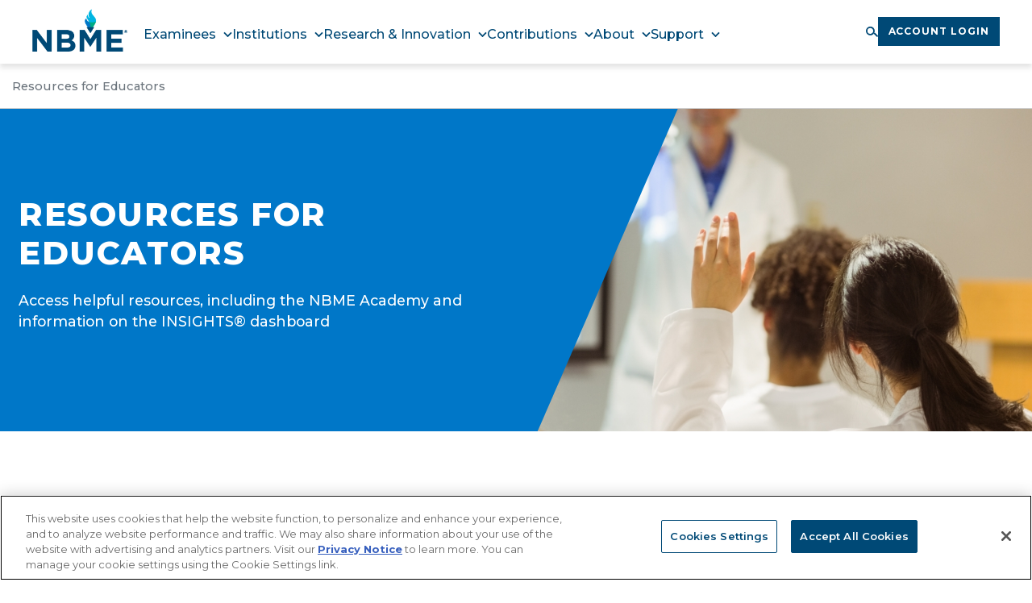

--- FILE ---
content_type: text/html; charset=UTF-8
request_url: https://www.nbme.org/educators/resources
body_size: 16099
content:
<!DOCTYPE html>
<html lang="en" dir="ltr" prefix="content: http://purl.org/rss/1.0/modules/content/  dc: http://purl.org/dc/terms/  foaf: http://xmlns.com/foaf/0.1/  og: http://ogp.me/ns#  rdfs: http://www.w3.org/2000/01/rdf-schema#  schema: http://schema.org/  sioc: http://rdfs.org/sioc/ns#  sioct: http://rdfs.org/sioc/types#  skos: http://www.w3.org/2004/02/skos/core#  xsd: http://www.w3.org/2001/XMLSchema# ">
  <head>
    <meta charset="utf-8" />
<noscript><style>form.antibot * :not(.antibot-message) { display: none !important; }</style>
</noscript><link rel="canonical" href="https://www.nbme.org/educators/resources" />
<meta property="og:image" content="https://www.nbme.org/sites/default/files/styles/og_image/public/2024-01/Educator%20Resources%20Banner.jpeg?h=f2fcf546&amp;itok=RGW_TXwl" />
<meta property="og:image:width" content="1200" />
<meta property="og:image:height" content="630" />
<meta property="og:image:alt" content="medical school educator teaching class" />
<meta name="google-site-verification" content="bYk82ztRFsU1-Ewr-C6Y4f-mAoYdgHPdNCDpg2T--KQ" />
<meta name="Generator" content="Drupal 10 (https://www.drupal.org)" />
<meta name="MobileOptimized" content="width" />
<meta name="HandheldFriendly" content="true" />
<meta name="viewport" content="width=device-width, initial-scale=1, shrink-to-fit=no" />
<meta http-equiv="x-ua-compatible" content="ie=edge" />
<link rel="icon" href="/sites/default/files/favicon_flame.png" type="image/png" />
<script src="/sites/default/files/google_tag/nbme_gtm/google_tag.script.js?t9bt70" defer></script>

    <title>Resources for Educators | NBME</title>
    <link rel="stylesheet" media="all" href="/sites/default/files/css/css_Ik1Nhi5YSHyjzFUpu5CVEJ7CSn_HVeStkVpBHdJgGfA.css?delta=0&amp;language=en&amp;theme=nbme&amp;include=eJxljFEKAjEMRC8Ut0eSxMZusU1KkoJ7ewsqwvo3M483pBoehuNKaFY1kTHmm81OQGd2V-v_q2hm4Ge0Ko-UbQ5s26eCUOelSfg7lqaE7eJxLFxgoGFZV7t_xd-yTRmTWvWdM_jhwT0ROr8As6NGNQ" />
<link rel="stylesheet" media="all" href="/sites/default/files/css/css_3jhAT4M9UJxcWMbSM2ZO8gMqSkHjizQqjx5WLRusfE4.css?delta=1&amp;language=en&amp;theme=nbme&amp;include=eJxljFEKAjEMRC8Ut0eSxMZusU1KkoJ7ewsqwvo3M483pBoehuNKaFY1kTHmm81OQGd2V-v_q2hm4Ge0Ko-UbQ5s26eCUOelSfg7lqaE7eJxLFxgoGFZV7t_xd-yTRmTWvWdM_jhwT0ROr8As6NGNQ" />
<link rel="stylesheet" media="all" href="//fonts.googleapis.com/css?family=Montserrat:thin,extra-light,light,100,200,300,400,500,600,700,800" />

    
  </head>
  <body class="layout-no-sidebars page-node-629 path-node node--type-_nd-level-page">
    <a href="#main-content" class="visually-hidden focusable skip-link">
      Skip to main content
    </a>
    <noscript><iframe src="https://www.googletagmanager.com/ns.html?id=GTM-PF7J88N" height="0" width="0" style="display:none;visibility:hidden"></iframe></noscript>
      <div class="dialog-off-canvas-main-canvas" data-off-canvas-main-canvas>
    <div id="page-wrapper">
  <div id="page">
    <header id="header" class="header fixed-top" role="banner" aria-label="Site header">
    <div class="header__container">

    <div class="header__logo">
              <a href="/" title="Home" rel="home" class="navbar-brand">
              <img src="/sites/default/files/nbme-registered-logo.png" alt="Home" class="img-fluid d-inline-block align-top" />
            <span class="ml-2 d-none d-md-inline"></span>
    </a>
    <div class="views-exposed-form settings-tray-editable block block-views block-views-exposed-filter-blocksite-search-page-1" data-drupal-selector="views-exposed-form-site-search-page-1" id="block-exposedformsite-searchpage-1" data-drupal-settingstray="editable">
  
    
      <div class="content">
      
<form action="/search" method="get" id="views-exposed-form-site-search-page-1" accept-charset="UTF-8">
  <div class="form-row-reset">   





  <div class="js-form-item js-form-type-textfield form-type-textfield js-form-item-search-api-fulltext form-item-search-api-fulltext form-no-label mb-3">
                    <input placeholder="Search" data-drupal-selector="edit-search-api-fulltext" data-msg-maxlength="This field has a maximum length of 128." type="text" id="edit-search-api-fulltext" name="search_api_fulltext" value="" size="30" maxlength="128" class="form-control" aria-label="Search" role="searchbox" />

                      </div>
<div data-drupal-selector="edit-actions" class="form-actions js-form-wrapper form-group" id="edit-actions"><button data-drupal-selector="edit-submit-site-search" type="submit" id="edit-submit-site-search" value="Search" class="button js-form-submit form-submit btn btn-primary">Search</button>
</div>

</div>

</form>

    </div>
  </div>


    </div>
    


 <nav class="header__nav" id="CollapsingNavbar" aria-label="Main navigation">
        <ul class="header__nav_ul">
            <li class="header__nav_item">
        <label tabindex="0" class="header__nav_item-lnk" for="menu_link_content:5a0d6fe9-35c1-4556-b8a7-908457fba413">Examinees</label>
        <input type="checkbox" id="menu_link_content:5a0d6fe9-35c1-4556-b8a7-908457fba413" aria-controls="submenu-menu_link_content:5a0d6fe9-35c1-4556-b8a7-908457fba413" aria-expanded="false">
                                                                                                                                                                                                                  <ul class="header__nav_submenu header__nav_submenu--with-subnav" id="submenu-menu_link_content:5a0d6fe9-35c1-4556-b8a7-908457fba413" aria-hidden="true">
          <li class="header__nav_submenu_back"><label tabindex="-1" for="menu_link_content:5a0d6fe9-35c1-4556-b8a7-908457fba413" aria-controls="submenu-menu_link_content:5a0d6fe9-35c1-4556-b8a7-908457fba413">Back</label></li>
                              <li class="header__nav_submenu_item">
                                <!-- item with subnav -->
                <details class="header__nav_submenu_item-subnav">
                  <summary class="header__nav_submenu_item-header" tabindex="-1">
                                        <span class="header__nav_submenu_item-header_title">NBME® Self-Assessments</span>
                                        <span class="header__nav_submenu_item-header_subtitle">Prepare for the USMLE® or an NBME® Clinical Science Subject Exam</span>
                    
                  </summary>
                  <div class="header__nav_submenu_item-content">
                                        <ul>
                                            <li class="header__nav_submenu_item-content_title"><a href="/examinees/self-assessments">NBME® Self-Assessments</a></li>
                                                                <li><a href="/examinees/self-assessments/comprehensive-basic-science-self-assessment">USMLE® Step 1</a></li>
                                          <li><a href="/examinees/self-assessments/comprehensive-clinical-science-self-assessment">USMLE® Step 2 CK</a></li>
                                          <li><a href="/examinees/self-assessments/comprehensive-clinical-medicine-self-assessment">USMLE® Step 3</a></li>
                                          <li><a href="/examinees/self-assessments/clinical-science-mastery-series">Clinical Science Subject Exam</a></li>
                                          <li><a href="/examinees/self-assessments/ifom-clinical-science-self-assessment">IFOM® Clinical Science Exam</a></li>
                                                                <li class="header__nav_submenu_item-content_title_mobile"><a href="/examinees/self-assessments">View All</a></li>
                                          </ul>
                    
                                        <div class="header__nav_submenu_item-content_card">
                      <div class="header__nav_submenu_item-content_card_img">
                        <img src="/sites/default/files/2025-09/Examinee%20Email%20Signup_Card%20Preview_0.jpg" alt="Stay Up to Date">
                      </div>
                      <div class="header__nav_submenu_item-content_card_text">
                        <h3>Stay Up to Date</h3>
                        <p>Join our mailing list to get the latest updates from NBME.</p>
                        <a href="https://info.nbme.org/nbme-examinee-email-sign-up.html">Sign Up for Emails</a>
                      </div>
                    </div>
                                      </div>
                </details>
                <!-- item with subnav -->
                          </li>
                    <li class="header__nav_submenu_item">
                                <!-- item with subnav -->
                <details class="header__nav_submenu_item-subnav">
                  <summary class="header__nav_submenu_item-header" tabindex="-1">
                                        <span class="header__nav_submenu_item-header_title">Other Assessments</span>
                                        <span class="header__nav_submenu_item-header_subtitle">Find information on the NBME® Subject Exams and other assessments</span>
                    
                  </summary>
                  <div class="header__nav_submenu_item-content">
                                        <ul>
                                            <li class="header__nav_submenu_item-content_title"><span class="header__nav_submenu_item-content_title">Other Assessments</span></li>
                                                                <li><a href="/examinees/subject-exams">NBME® Subject Exams</a></li>
                                          <li><a href="/examinees/international-foundation-medicine">International Foundations of Medicine® (IFOM®)</a></li>
                                          <li><a href="/examinees/united-states-medical-licensing-exam-usmle">United States Medical Licensing Exam® (USMLE®)</a></li>
                                          <li><a href="/examinees/other-assessments/health-wellness-coach-certifying-exam">Health &amp; Wellness Coach Certifying Exam</a></li>
                                                              </ul>
                    
                                      </div>
                </details>
                <!-- item with subnav -->
                          </li>
                    <li class="header__nav_submenu_item">
                                <!-- item with subnav -->
                <details class="header__nav_submenu_item-subnav">
                  <summary class="header__nav_submenu_item-header" tabindex="-1">
                                        <span class="header__nav_submenu_item-header_title">Examinee Resources</span>
                    
                  </summary>
                  <div class="header__nav_submenu_item-content">
                                        <ul>
                                            <li class="header__nav_submenu_item-content_title"><span class="header__nav_submenu_item-content_title">Examinee Resources</span></li>
                                                                <li><a href="https://nmfonline.org/scholarships/nbme-nmf-educational-assistance-award-fund/">Fee Assistance for USMLE®</a></li>
                                          <li><a href="https://nmfonline.org/scholarships-programs/scholarships-and-awards/">NBME / NMF Scholarship</a></li>
                                          <li><a href="/examinees/learning-resources">Unlocking Assessment</a></li>
                                                              </ul>
                    
                                        <div class="header__nav_submenu_item-content_card">
                      <div class="header__nav_submenu_item-content_card_img">
                        <img src="/sites/default/files/2025-11/USMLE%20Fee%20Assistance.jpg" alt="USMLE® Fee Assistance">
                      </div>
                      <div class="header__nav_submenu_item-content_card_text">
                        <h3>USMLE® Fee Assistance</h3>
                        <p>Fee Assistance for USMLE Applications are open until Jan. 4, 2026.</p>
                        <a href="https://www.nbme.org/usmle-fee-assistance">Learn More</a>
                      </div>
                    </div>
                                      </div>
                </details>
                <!-- item with subnav -->
                          </li>
                    <li class="header__nav_submenu_item">
                                <!-- item without subnav -->
                <a href="/examinees" class="header__nav_submenu_item-header" tabindex="-1">
                                    <span class="header__nav_submenu_item-header_title">View All</span>
                                  </a>
                <!-- item without subnav -->
                          </li>
                            </ul>
      </li>
            <li class="header__nav_item">
        <label tabindex="0" class="header__nav_item-lnk" for="menu_link_content:8c48912e-acb7-4562-a206-a338bf4d62ea">Institutions</label>
        <input type="checkbox" id="menu_link_content:8c48912e-acb7-4562-a206-a338bf4d62ea" aria-controls="submenu-menu_link_content:8c48912e-acb7-4562-a206-a338bf4d62ea" aria-expanded="false">
                                                                                                                                                                                                                                                              <ul class="header__nav_submenu header__nav_submenu--with-subnav" id="submenu-menu_link_content:8c48912e-acb7-4562-a206-a338bf4d62ea" aria-hidden="true">
          <li class="header__nav_submenu_back"><label tabindex="-1" for="menu_link_content:8c48912e-acb7-4562-a206-a338bf4d62ea" aria-controls="submenu-menu_link_content:8c48912e-acb7-4562-a206-a338bf4d62ea">Back</label></li>
                              <li class="header__nav_submenu_item">
                                <!-- item with subnav -->
                <details class="header__nav_submenu_item-subnav">
                  <summary class="header__nav_submenu_item-header" tabindex="-1">
                                        <span class="header__nav_submenu_item-header_tag">Educators</span>
                                        <span class="header__nav_submenu_item-header_title">Assess &amp; Learn</span>
                                        <span class="header__nav_submenu_item-header_subtitle">Gain a picture of your students progress with assessment tools from NBME</span>
                    
                  </summary>
                  <div class="header__nav_submenu_item-content">
                                        <ul>
                                            <li class="header__nav_submenu_item-content_title"><a href="/educators/assess-learn">Assess &amp; Learn</a></li>
                                                                <li><a href="/educators/assess-learn/subject-exams">NBME® Subject Exams</a></li>
                                          <li><a href="/educators/assess-learn/customized-assessment-services">Customized Assessment Services</a></li>
                                          <li><a href="/institutions/assess-learn/self-assessment-services">Self-Assessment Services</a></li>
                                          <li><a href="/cla">Communication Learning Assessment</a></li>
                                                                <li class="header__nav_submenu_item-content_title_mobile"><a href="/educators/assess-learn">View All</a></li>
                                          </ul>
                    
                                        <div class="header__nav_submenu_item-content_card">
                      <div class="header__nav_submenu_item-content_card_img">
                        <img src="/sites/default/files/2025-12/CLA%20Hero.jpg" alt="Communication Learning Assessment">
                      </div>
                      <div class="header__nav_submenu_item-content_card_text">
                        <h3>Communication Learning Assessment</h3>
                        <p>Learn more about this new clinical skills development tool.</p>
                        <a href="https://www.nbme.org/cla">Learn More</a>
                      </div>
                    </div>
                                      </div>
                </details>
                <!-- item with subnav -->
                          </li>
                    <li class="header__nav_submenu_item">
                                <!-- item with subnav -->
                <details class="header__nav_submenu_item-subnav">
                  <summary class="header__nav_submenu_item-header" tabindex="-1">
                                        <span class="header__nav_submenu_item-header_title">Workshops</span>
                                        <span class="header__nav_submenu_item-header_subtitle">Schedule a workshop for your institution or enroll as an individual or small team</span>
                    
                  </summary>
                  <div class="header__nav_submenu_item-content">
                                        <ul>
                                            <li class="header__nav_submenu_item-content_title"><a href="/services/workshops">Workshops</a></li>
                                                                <li><a href="/services/workshops/open-enrollment">Open-Enrollment Workshops</a></li>
                                          <li><a href="/services/workshops/institutions">Institutional Workshops</a></li>
                                                                <li class="header__nav_submenu_item-content_title_mobile"><a href="/services/workshops">View All</a></li>
                                          </ul>
                    
                                        <div class="header__nav_submenu_item-content_card">
                      <div class="header__nav_submenu_item-content_card_img">
                        <img src="/sites/default/files/2026-01/Open-Enrollment%20Workshops%20Hero.jpg" alt="Register for the January Item-Writing Workshop">
                      </div>
                      <div class="header__nav_submenu_item-content_card_text">
                        <h3>Register for the January Item-Writing Workshop</h3>
                        <p>Learn how to write test questions that better assess student knowledge.</p>
                        <a href="https://www.nbme.org/services/workshops/open-enrollment">Sign Up Now</a>
                      </div>
                    </div>
                                      </div>
                </details>
                <!-- item with subnav -->
                          </li>
                    <li class="header__nav_submenu_item">
                                <!-- item without subnav -->
                <a href="/educators/assess-learn/international-foundations-medicine" class="header__nav_submenu_item-header" tabindex="-1">
                                    <span class="header__nav_submenu_item-header_title">IFOM® Program</span>
                                  </a>
                <!-- item without subnav -->
                          </li>
                    <li class="header__nav_submenu_item">
                                <!-- item without subnav -->
                <a href="/institutions/medical-licensing-exams" class="header__nav_submenu_item-header" tabindex="-1">
                                    <span class="header__nav_submenu_item-header_title">Licensing</span>
                                  </a>
                <!-- item without subnav -->
                          </li>
                    <li class="header__nav_submenu_item">
                                <!-- item with subnav -->
                <details class="header__nav_submenu_item-subnav">
                  <summary class="header__nav_submenu_item-header" tabindex="-1">
                                        <span class="header__nav_submenu_item-header_title">Faculty Resources</span>
                    
                  </summary>
                  <div class="header__nav_submenu_item-content">
                                        <ul>
                                            <li class="header__nav_submenu_item-content_title"><a href="/educators/resources">Faculty Resources</a></li>
                                                                <li><a href="https://www.nbme.org/academy">NBME Academy</a></li>
                                          <li><a href="/educators/resources/insights">INSIGHTS® Resources</a></li>
                                          <li><a href="/educators/item-writing-guide">NBME® Item-Writing Guide</a></li>
                                          <li><a href="/educators/resources/on-demand-webinars">On-Demand Webinars</a></li>
                                          <li><a href="/faculty-research-collection">Faculty Research Collection</a></li>
                                          <li><a href="/speakers-bureau">NBME Speakers Bureau</a></li>
                                                                <li class="header__nav_submenu_item-content_title_mobile"><a href="/educators/resources">View All</a></li>
                                          </ul>
                    
                                        <div class="header__nav_submenu_item-content_card">
                      <div class="header__nav_submenu_item-content_card_img">
                        <img src="/sites/default/files/2025-11/NBME%20Academy%20Teaser.png" alt="NBME Academy">
                      </div>
                      <div class="header__nav_submenu_item-content_card_text">
                        <h3>NBME Academy</h3>
                        <p>Access a central hub for assessment tools, collaborative learning, and flexible faculty development resources.</p>
                        <a href="https://www.nbme.org/academy">Learn More</a>
                      </div>
                    </div>
                                      </div>
                </details>
                <!-- item with subnav -->
                          </li>
                    <li class="header__nav_submenu_item">
                                <!-- item without subnav -->
                <a href="/services/health-profession-services" class="header__nav_submenu_item-header" tabindex="-1">
                                    <span class="header__nav_submenu_item-header_tag">Health Professionals</span>
                                    <span class="header__nav_submenu_item-header_title">Health Profession Services</span>
                                  </a>
                <!-- item without subnav -->
                          </li>
                            </ul>
      </li>
            <li class="header__nav_item">
        <label tabindex="0" class="header__nav_item-lnk" for="menu_link_content:d1b1e44f-a27e-4ba1-b0b7-b5ab62b3ff22">Research &amp; Innovation</label>
        <input type="checkbox" id="menu_link_content:d1b1e44f-a27e-4ba1-b0b7-b5ab62b3ff22" aria-controls="submenu-menu_link_content:d1b1e44f-a27e-4ba1-b0b7-b5ab62b3ff22" aria-expanded="false">
                                                                                                                                                                                    <ul class="header__nav_submenu header__nav_submenu--with-subnav" id="submenu-menu_link_content:d1b1e44f-a27e-4ba1-b0b7-b5ab62b3ff22" aria-hidden="true">
          <li class="header__nav_submenu_back"><label tabindex="-1" for="menu_link_content:d1b1e44f-a27e-4ba1-b0b7-b5ab62b3ff22" aria-controls="submenu-menu_link_content:d1b1e44f-a27e-4ba1-b0b7-b5ab62b3ff22">Back</label></li>
                              <li class="header__nav_submenu_item">
                                <!-- item without subnav -->
                <a href="/research/innovations-assessment" class="header__nav_submenu_item-header" tabindex="-1">
                                    <span class="header__nav_submenu_item-header_title">Innovations in Assessment</span>
                                    <span class="header__nav_submenu_item-header_subtitle">Learn how NBME is working to move medical education assessment forward</span>
                                  </a>
                <!-- item without subnav -->
                          </li>
                    <li class="header__nav_submenu_item">
                                <!-- item with subnav -->
                <details class="header__nav_submenu_item-subnav">
                  <summary class="header__nav_submenu_item-header" tabindex="-1">
                                        <span class="header__nav_submenu_item-header_title">Research Collaborations</span>
                                        <span class="header__nav_submenu_item-header_subtitle">Find information on the NBME Assessment Alliance and watch conference recordings</span>
                    
                  </summary>
                  <div class="header__nav_submenu_item-content">
                                        <ul>
                                            <li class="header__nav_submenu_item-content_title"><a href="/research/research-collaborations">Research Collaborations</a></li>
                                                                <li><a href="/research/research-collaborations/assessment-alliance">NBME Assessment Alliance</a></li>
                                          <li><a href="/research/research-collaborations/conference-learnings">Conference Learnings</a></li>
                                          <li><a href="/research/data-requests">Data Requests</a></li>
                                                                <li class="header__nav_submenu_item-content_title_mobile"><a href="/research/research-collaborations">View All</a></li>
                                          </ul>
                    
                                      </div>
                </details>
                <!-- item with subnav -->
                          </li>
                    <li class="header__nav_submenu_item">
                                <!-- item without subnav -->
                <a href="/research/meet-our-experts" class="header__nav_submenu_item-header" tabindex="-1">
                                    <span class="header__nav_submenu_item-header_title">Meet Our Experts</span>
                                    <span class="header__nav_submenu_item-header_subtitle">Meet the experts behind NBME&#039;s research to advance medical education assessment</span>
                                  </a>
                <!-- item without subnav -->
                          </li>
                    <li class="header__nav_submenu_item">
                                <!-- item without subnav -->
                <a href="/research-library" class="header__nav_submenu_item-header" tabindex="-1">
                                    <span class="header__nav_submenu_item-header_title">Research Library</span>
                                    <span class="header__nav_submenu_item-header_subtitle">Discover recent publications from NBME researchers on a variety of topics</span>
                                  </a>
                <!-- item without subnav -->
                          </li>
                    <li class="header__nav_submenu_item">
                                <!-- item without subnav -->
                <a href="/research" class="header__nav_submenu_item-header" tabindex="-1">
                                    <span class="header__nav_submenu_item-header_title">View All</span>
                                  </a>
                <!-- item without subnav -->
                          </li>
                            </ul>
      </li>
            <li class="header__nav_item">
        <label tabindex="0" class="header__nav_item-lnk" for="menu_link_content:c24734a9-a11f-4fb4-afad-93bf10db62b1">Contributions</label>
        <input type="checkbox" id="menu_link_content:c24734a9-a11f-4fb4-afad-93bf10db62b1" aria-controls="submenu-menu_link_content:c24734a9-a11f-4fb4-afad-93bf10db62b1" aria-expanded="false">
                                                                                                                                                                                                                                        <ul class="header__nav_submenu header__nav_submenu--with-subnav" id="submenu-menu_link_content:c24734a9-a11f-4fb4-afad-93bf10db62b1" aria-hidden="true">
          <li class="header__nav_submenu_back"><label tabindex="-1" for="menu_link_content:c24734a9-a11f-4fb4-afad-93bf10db62b1" aria-controls="submenu-menu_link_content:c24734a9-a11f-4fb4-afad-93bf10db62b1">Back</label></li>
                              <li class="header__nav_submenu_item">
                                <!-- item with subnav -->
                <details class="header__nav_submenu_item-subnav">
                  <summary class="header__nav_submenu_item-header" tabindex="-1">
                                        <span class="header__nav_submenu_item-header_title">Professional Development</span>
                                        <span class="header__nav_submenu_item-header_subtitle">Discover professional development opportunities, including internships and fellowships</span>
                    
                  </summary>
                  <div class="header__nav_submenu_item-content">
                                        <ul>
                                            <li class="header__nav_submenu_item-content_title"><a href="/contributions/assessment-research">Professional Development</a></li>
                                                                <li><a href="/contributions/assessment/summer-psychometric-internship">Psychometrics &amp; Data Science Internship</a></li>
                                          <li><a href="/news/new-cmj-nbme-dissertation-fellow-selected-promote-diversity-and-equity-measurement">CMJ-NBME Dissertation Fellowship</a></li>
                                          <li><a href="/contributions/assessment/seef">Strategic Educators Enhancement Fellowship</a></li>
                                          <li><a href="/contributions/assessment/nice">NBME Invitational Conference for Educators</a></li>
                                                                <li class="header__nav_submenu_item-content_title_mobile"><a href="/contributions/assessment-research">View All</a></li>
                                          </ul>
                    
                                      </div>
                </details>
                <!-- item with subnav -->
                          </li>
                    <li class="header__nav_submenu_item">
                                <!-- item with subnav -->
                <details class="header__nav_submenu_item-subnav">
                  <summary class="header__nav_submenu_item-header" tabindex="-1">
                                        <span class="header__nav_submenu_item-header_title">Grants &amp; Awards</span>
                                        <span class="header__nav_submenu_item-header_subtitle">Learn about NBME grants and awards for researchers and educators</span>
                    
                  </summary>
                  <div class="header__nav_submenu_item-content">
                                        <ul>
                                            <li class="header__nav_submenu_item-content_title"><a href="/contributions/assessment-research">Grants &amp; Awards</a></li>
                                                                <li><a href="/contributions/assessment/emerging-innovators-grants">Emerging Innovator Grants</a></li>
                                          <li><a href="/contributions/assessment/stemmler-grants">Stemmler Grants</a></li>
                                          <li><a href="/contributions/assessment/latin-america-grants">Latin America Grants</a></li>
                                          <li><a href="/contributions/assessment/hubbard-award">Hubbard Award</a></li>
                                                                <li class="header__nav_submenu_item-content_title_mobile"><a href="/contributions/assessment-research">View All</a></li>
                                          </ul>
                    
                                        <div class="header__nav_submenu_item-content_card">
                      <div class="header__nav_submenu_item-content_card_img">
                        <img src="/sites/default/files/2025-10/Latin%20America%20Grants%202024.jpg" alt="Latin America Grants">
                      </div>
                      <div class="header__nav_submenu_item-content_card_text">
                        <h3>Latin America Grants</h3>
                        <p>The Latin America Grants application cycle will open November 10, 2025.</p>
                        <a href="https://www.nbme.org/contributions/assessment/latin-america-grants">Learn More</a>
                      </div>
                    </div>
                                      </div>
                </details>
                <!-- item with subnav -->
                          </li>
                    <li class="header__nav_submenu_item">
                                <!-- item with subnav -->
                <details class="header__nav_submenu_item-subnav">
                  <summary class="header__nav_submenu_item-header" tabindex="-1">
                                        <span class="header__nav_submenu_item-header_title">Student Programs &amp; Resources</span>
                                        <span class="header__nav_submenu_item-header_subtitle">Find information on USMLE® fee assistance and Pathway Program Grants</span>
                    
                  </summary>
                  <div class="header__nav_submenu_item-content">
                                        <ul>
                                            <li class="header__nav_submenu_item-content_title"><a href="/contributions/learner-programs-and-resources">Student Programs &amp; Resources</a></li>
                                                                <li><a href="https://nmfonline.org/scholarships-programs/scholarships-and-awards/">Fee Assistance for USMLE</a></li>
                                          <li><a href="https://nmfonline.org/scholarships-programs/scholarships-and-awards/">NBME / NMF Scholarship</a></li>
                                          <li><a href="/contributions/medical-student-organization-assistance">Medical Student Organization Assistance</a></li>
                                          <li><a href="/contributions/pathway-program-grants">Pathway Program Grants</a></li>
                                                                <li class="header__nav_submenu_item-content_title_mobile"><a href="/contributions/learner-programs-and-resources">View All</a></li>
                                          </ul>
                    
                                        <div class="header__nav_submenu_item-content_card">
                      <div class="header__nav_submenu_item-content_card_img">
                        <img src="/sites/default/files/2025-11/USMLE%20Fee%20Assistance_0.jpg" alt="USMLE® Fee Assistance">
                      </div>
                      <div class="header__nav_submenu_item-content_card_text">
                        <h3>USMLE® Fee Assistance</h3>
                        <p>Fee Assistance for USMLE Applications are open until Jan. 4, 2026.</p>
                        <a href="https://www.nbme.org/usmle-fee-assistance">Learn More</a>
                      </div>
                    </div>
                                      </div>
                </details>
                <!-- item with subnav -->
                          </li>
                    <li class="header__nav_submenu_item">
                                <!-- item without subnav -->
                <a href="/contributions/health-equity-and-access" class="header__nav_submenu_item-header" tabindex="-1">
                                    <span class="header__nav_submenu_item-header_title">Health Equity &amp; Access</span>
                                    <span class="header__nav_submenu_item-header_subtitle">See how NBME engages with non-profits to promote health equity and access</span>
                                  </a>
                <!-- item without subnav -->
                          </li>
                    <li class="header__nav_submenu_item">
                                <!-- item without subnav -->
                <a href="/contributions" class="header__nav_submenu_item-header" tabindex="-1">
                                    <span class="header__nav_submenu_item-header_title">View All</span>
                                  </a>
                <!-- item without subnav -->
                          </li>
                            </ul>
      </li>
            <li class="header__nav_item">
        <label tabindex="0" class="header__nav_item-lnk" for="menu_link_content:8864b357-97c5-49e8-a0be-d22a3f0fad2b">About</label>
        <input type="checkbox" id="menu_link_content:8864b357-97c5-49e8-a0be-d22a3f0fad2b" aria-controls="submenu-menu_link_content:8864b357-97c5-49e8-a0be-d22a3f0fad2b" aria-expanded="false">
                                                                                                                                                                                                                                <ul class="header__nav_submenu header__nav_submenu--with-subnav" id="submenu-menu_link_content:8864b357-97c5-49e8-a0be-d22a3f0fad2b" aria-hidden="true">
          <li class="header__nav_submenu_back"><label tabindex="-1" for="menu_link_content:8864b357-97c5-49e8-a0be-d22a3f0fad2b" aria-controls="submenu-menu_link_content:8864b357-97c5-49e8-a0be-d22a3f0fad2b">Back</label></li>
                              <li class="header__nav_submenu_item">
                                <!-- item without subnav -->
                <a href="/about/our-people" class="header__nav_submenu_item-header" tabindex="-1">
                                    <span class="header__nav_submenu_item-header_title">Our People</span>
                                    <span class="header__nav_submenu_item-header_subtitle">Learn about the people behind NBME&#039;s mission to achieve optimal care for all</span>
                                  </a>
                <!-- item without subnav -->
                          </li>
                    <li class="header__nav_submenu_item">
                                <!-- item with subnav -->
                <details class="header__nav_submenu_item-subnav">
                  <summary class="header__nav_submenu_item-header" tabindex="-1">
                                        <span class="header__nav_submenu_item-header_title">Our Collaborations</span>
                                        <span class="header__nav_submenu_item-header_subtitle">Discover how collaboration plays a key role in the development of NBME exam items</span>
                    
                  </summary>
                  <div class="header__nav_submenu_item-content">
                                        <ul>
                                            <li class="header__nav_submenu_item-content_title"><a href="/about-nbme/our-collaborations">Our Collaborations</a></li>
                                                                <li><a href="/about/our-collaborations/item-co-creation">Item Co-Creation</a></li>
                                          <li><a href="/about-nbme/our-collaborations/medical-education-community-engagement">Medical Education Community Engagement</a></li>
                                                                <li class="header__nav_submenu_item-content_title_mobile"><a href="/about-nbme/our-collaborations">View All</a></li>
                                          </ul>
                    
                                      </div>
                </details>
                <!-- item with subnav -->
                          </li>
                    <li class="header__nav_submenu_item">
                                <!-- item without subnav -->
                <a href="/reports-resources" class="header__nav_submenu_item-header" tabindex="-1">
                                    <span class="header__nav_submenu_item-header_title">Reports &amp; Resources</span>
                                  </a>
                <!-- item without subnav -->
                          </li>
                    <li class="header__nav_submenu_item">
                                <!-- item without subnav -->
                <a href="/about-nbme/careers" class="header__nav_submenu_item-header" tabindex="-1">
                                    <span class="header__nav_submenu_item-header_title">Careers</span>
                                  </a>
                <!-- item without subnav -->
                          </li>
                    <li class="header__nav_submenu_item">
                                <!-- item without subnav -->
                <a href="/news" class="header__nav_submenu_item-header" tabindex="-1">
                                    <span class="header__nav_submenu_item-header_title">News</span>
                                  </a>
                <!-- item without subnav -->
                          </li>
                    <li class="header__nav_submenu_item">
                                <!-- item without subnav -->
                <a href="/upcoming-events" class="header__nav_submenu_item-header" tabindex="-1">
                                    <span class="header__nav_submenu_item-header_title">Events</span>
                                  </a>
                <!-- item without subnav -->
                          </li>
                    <li class="header__nav_submenu_item">
                                <!-- item without subnav -->
                <a href="/about-nbme" class="header__nav_submenu_item-header" tabindex="-1">
                                    <span class="header__nav_submenu_item-header_title">About NBME</span>
                                  </a>
                <!-- item without subnav -->
                          </li>
                            </ul>
      </li>
            <li class="header__nav_item">
        <label tabindex="0" class="header__nav_item-lnk" for="menu_link_content:752d67a5-9eb4-4689-99cc-2a89039b9607">Support</label>
        <input type="checkbox" id="menu_link_content:752d67a5-9eb4-4689-99cc-2a89039b9607" aria-controls="submenu-menu_link_content:752d67a5-9eb4-4689-99cc-2a89039b9607" aria-expanded="false">
                                                                                                              <ul class="header__nav_submenu " id="submenu-menu_link_content:752d67a5-9eb4-4689-99cc-2a89039b9607" aria-hidden="true">
          <li class="header__nav_submenu_back"><label tabindex="-1" for="menu_link_content:752d67a5-9eb4-4689-99cc-2a89039b9607" aria-controls="submenu-menu_link_content:752d67a5-9eb4-4689-99cc-2a89039b9607">Back</label></li>
                              <li class="header__nav_submenu_item">
                                <!-- item without subnav -->
                <a href="/common-questions/educators-subject-exams" class="header__nav_submenu_item-header" tabindex="-1">
                                    <span class="header__nav_submenu_item-header_title">Common Questions</span>
                                    <span class="header__nav_submenu_item-header_subtitle">Find answers to frequently asked questions from faculty and students</span>
                                  </a>
                <!-- item without subnav -->
                          </li>
                    <li class="header__nav_submenu_item">
                                <!-- item without subnav -->
                <a href="/support/contact" class="header__nav_submenu_item-header" tabindex="-1">
                                    <span class="header__nav_submenu_item-header_title">Contact Us</span>
                                    <span class="header__nav_submenu_item-header_subtitle">Get in touch with representatives from our Customer Services and Resource Center</span>
                                  </a>
                <!-- item without subnav -->
                          </li>
                    <li class="header__nav_submenu_item">
                                <!-- item without subnav -->
                <a href="/support" class="header__nav_submenu_item-header" tabindex="-1">
                                    <span class="header__nav_submenu_item-header_title">View All</span>
                                  </a>
                <!-- item without subnav -->
                          </li>
                            </ul>
      </li>
          </ul>
    
  <div class="header__nav_search">
    <form action="/search" method="get" accept-charset="UTF-8">
      <input placeholder="Search" type="text" name="search_api_fulltext" value="" size="30" maxlength="128" class="header__nav_search_input" aria-label="Search" role="searchbox">
      <button type="submit" value="Search" class="header__nav_search_button">Search</button>
    </form>
  </div>

</nav>


    <div class="header__login">
      <!-- Search button -->
<span class="search-toggle" tabindex="0" aria-controls="block-exposedformsite-searchpage-1" aria-label="Toggle-search-form" role="button" aria-expanded="false">Open search</span>
<!-- // Search button -->

<!-- Search panel -->
<div id="block-exposedformsite-searchpage-1" class="block-views">
  <div class="views-exposed-form block block-views block-views-exposed-filter-blocksite-search-page-1" data-drupal-selector="views-exposed-form-site-search-page-1">
  
    
      <div class="content">
      
<form action="/search" method="get" id="views-exposed-form-site-search-page-1" accept-charset="UTF-8">
  <div class="form-row-reset">   





  <div class="js-form-item js-form-type-textfield form-type-textfield js-form-item-search-api-fulltext form-item-search-api-fulltext form-no-label mb-3">
                    <input placeholder="Search" data-drupal-selector="edit-search-api-fulltext" data-msg-maxlength="This field has a maximum length of 128." type="text" id="edit-search-api-fulltext--2" name="search_api_fulltext" value="" size="30" maxlength="128" class="form-control" aria-label="Search" role="searchbox" />

                      </div>
<div data-drupal-selector="edit-actions" class="form-actions js-form-wrapper form-group" id="edit-actions--2"><button data-drupal-selector="edit-submit-site-search-2" type="submit" id="edit-submit-site-search--2" value="Search" class="button js-form-submit form-submit btn btn-primary">Search</button>
</div>

</div>

</form>

    </div>
  </div>

</div>
<!-- // Search panel -->

<!-- Login buttons -->
<div id="block-loginbutton">
  <a class="btn btn-primary btn-login-desktop" data-toggle="modal" data-target="#loginModalPopup" href="/">ACCOUNT LOGIN</a>
  <a class="btn-login-mobile" data-toggle="modal" data-target="#loginModalPopup" href="/"><i><svg width="16" height="16" viewBox="0 0 16 16" fill="none" xmlns="http://www.w3.org/2000/svg"><path d="M7.9999 8.00002C10.0257 8.00002 11.6666 6.35917 11.6666 4.33332C11.6666 2.30747 10.0257 0.666626 7.9999 0.666626C5.97405 0.666626 4.3332 2.30747 4.3332 4.33332C4.3332 6.35917 5.97405 8.00002 7.9999 8.00002ZM7.9999 9.83337C5.55238 9.83337 0.666504 11.0617 0.666504 13.5001V15.3334H15.3333V13.5001C15.3333 11.0617 10.4474 9.83337 7.9999 9.83337Z"/></svg></i><span>Login</span></a>
</div>
<!-- //Login buttons -->

<!-- Mobile hamb button -->
<button class="navbar-toggler navbar-toggler-right" type="button" data-toggle="collapse" data-target="#CollapsingNavbar" aria-controls="CollapsingNavbar" aria-expanded="false" aria-label="Toggle navigation" tabindex="0"><span></span><span></span><span></span><span></span></button>
<!-- //Mobile hamb button -->

    </div>

  </div>
  </header>
          <div class="highlighted">
        <aside class="container section clearfix" role="complementary" aria-label="Highlighted">
            <div data-drupal-messages-fallback class="hidden"></div>


        </aside>
      </div>
            <main id="main-wrapper" class="layout-main-wrapper clearfix">
                      
        <div id="main" class="container-fluid">
          <div class="row row-offcanvas row-offcanvas-left clearfix">

                                                  <div class="main-content col" id="content">
                <section class="section node--color-scheme-blue">
                  <a id="main-content" tabindex="-1"></a>
                    <div id="block-nbme-content" class="block block-system block-system-main-block">
  
    
      <div class="content">
      


<article about="/educators/resources" class="node node--type-_nd-level-page node--view-mode-full clearfix node--color-scheme-blue">
  <header>
    
        
      </header>
  <div class="node__content clearfix">
    <div class="block block-system block-system-breadcrumb-block">
  
    
      <div class="content">
      

  <nav role="navigation" aria-label="breadcrumb" style="">
    <ol class="breadcrumb">
                  <li class="breadcrumb-item active" aria-current="true">
          Resources for Educators
        </li>
              </ol>
  </nav>

    </div>
  </div>

    
            <div class="field field--name-field-hero field--type-entity-reference-revisions field--label-hidden field__item">










  <div class="paragraph paragraph--type--nbme-hero paragraph--view-mode--second-level hero" >
  <div class="d-none d-sm-block mobile-opacity"></div>

        <div class="hero__image image-align-">
      
            <div class="field field--name-field-image field--type-entity-reference field--label-hidden field__item"><div>
  
  
            <div class="field field--name-field-media-image field--type-image field--label-hidden field__item">    <picture>
                  <source srcset="/sites/default/files/styles/hero_2nd_level_xxl/public/2024-01/Educator%20Resources%20Banner.jpeg?h=f2fcf546&amp;itok=0YI4IrW4 1x" media="all and (min-width: 1600px)" type="image/jpeg" width="1300" height="800"/>
              <source srcset="/sites/default/files/styles/hero_2nd_level/public/2024-01/Educator%20Resources%20Banner.jpeg?h=f2fcf546&amp;itok=xiawD9QP 1x" media="all and (min-width: 1200px) and (max-width: 1599px)" type="image/jpeg" width="1270" height="474"/>
              <source srcset="/sites/default/files/styles/hero_2nd_level/public/2024-01/Educator%20Resources%20Banner.jpeg?h=f2fcf546&amp;itok=xiawD9QP 1x" media="all and (min-width: 992px) and (max-width: 1199px)" type="image/jpeg" width="1270" height="474"/>
              <source srcset="/sites/default/files/styles/hero_md/public/2024-01/Educator%20Resources%20Banner.jpeg?h=f2fcf546&amp;itok=YWatejly 1x" media="all and (min-width: 768px) and (max-width: 991px)" type="image/jpeg" width="991" height="450"/>
              <source srcset="/sites/default/files/styles/hero_md/public/2024-01/Educator%20Resources%20Banner.jpeg?h=f2fcf546&amp;itok=YWatejly 1x" media="all and (min-width: 576px) and (max-width: 767px)" type="image/jpeg" width="991" height="450"/>
              <source srcset="/sites/default/files/styles/hero_small/public/2024-01/Educator%20Resources%20Banner.jpeg?h=f2fcf546&amp;itok=k8doD5tU 1x" media="all and (max-width: 575px)" type="image/jpeg" width="574" height="450"/>
                  <img loading="eager" width="574" height="450" src="/sites/default/files/styles/hero_small/public/2024-01/Educator%20Resources%20Banner.jpeg?h=f2fcf546&amp;itok=k8doD5tU" alt="medical school educator teaching class" typeof="foaf:Image" class="img-fluid" />

  </picture>

</div>
      
</div>
</div>
      
      <div class="hero__visuals">

      </div>
    </div>
      


    <div class="hero__content-wrapper">
          <div class="hero__content align-self-center text-left py-6 px-2" >

        <div class="hero__inner">
          <h1>
            
            <div class="clearfix text-formatted field field--name-field-hero-title field--type-text-long field--label-hidden field__item"><p><strong>RESOURCES FOR EDUCATORS</strong></p></div>
      
          </h1>
            
            <div class="clearfix text-formatted field field--name-field-subtitle field--type-text-long field--label-hidden field__item"><p>Access helpful resources, including the NBME Academy and information on the INSIGHTS<span>® dashboard</span></p></div>
      
                      </div>
      </div>
        </div>
  </div>

</div>
      
    


  <div class="field field--name-field-components field--type-entity-reference-revisions field--label-hidden">
            <div class="paragraph--full paragraph--type--nbme-card-preview-grid paragraph--view-mode--default">
          <div class="container">
        
<div class="field field--name-field-title field--type-string field--label-hidden field__items">
      <h2>Resources for Educators</h2>
  </div>

        
      </div>
      <div class="container container--wide">
        
      <div class="field field--name-field-cards field--type-entity-reference-revisions field--label-hidden field__items">
              <div class="field__item">  <div class="paragraph paragraph--type--nbme-sub-card-preview paragraph--view-mode--vertical-teaser card">
    <div class="card__wrapper">
              <div class="card__image">
          
            <div class="field field--name-field-image field--type-entity-reference field--label-hidden field__item"><div>
  
  
            <div class="field field--name-field-media-image field--type-image field--label-hidden field__item">    <picture>
                  <source srcset="/sites/default/files/styles/card_preview_horisontal/public/2025-11/NBME%20Academy%20Graphic_1.png?h=4a1762dc&amp;itok=0MXoabfk 1x" media="all and (min-width: 1600px)" type="image/png" width="538" height="405"/>
              <source srcset="/sites/default/files/styles/card_preview_horisontal_xl/public/2025-11/NBME%20Academy%20Graphic_1.png?h=4a1762dc&amp;itok=R1icKNrm 1x" media="all and (min-width: 1200px) and (max-width: 1599px)" type="image/png" width="224" height="216"/>
              <source srcset="/sites/default/files/styles/card_preview_horisontal/public/2025-11/NBME%20Academy%20Graphic_1.png?h=4a1762dc&amp;itok=0MXoabfk 1x" media="all and (min-width: 992px) and (max-width: 1199px)" type="image/png" width="538" height="405"/>
              <source srcset="/sites/default/files/styles/card_preview_horisontal/public/2025-11/NBME%20Academy%20Graphic_1.png?h=4a1762dc&amp;itok=0MXoabfk 1x" media="all and (min-width: 768px) and (max-width: 991px)" type="image/png" width="538" height="405"/>
              <source srcset="/sites/default/files/styles/card_horisontal_sm/public/2025-11/NBME%20Academy%20Graphic_1.png?h=4a1762dc&amp;itok=G590Mi4Z 1x" media="all and (min-width: 576px) and (max-width: 767px)" type="image/png" width="210" height="213"/>
              <source srcset="/sites/default/files/styles/card_preview_horisontal/public/2025-11/NBME%20Academy%20Graphic_1.png?h=4a1762dc&amp;itok=0MXoabfk 1x" media="all and (max-width: 575px)" type="image/png" width="538" height="405"/>
                  <img loading="eager" width="538" height="405" src="/sites/default/files/styles/card_preview_horisontal/public/2025-11/NBME%20Academy%20Graphic_1.png?h=4a1762dc&amp;itok=0MXoabfk" alt="graduation cap graphic" typeof="foaf:Image" class="img-fluid" />

  </picture>

</div>
      
</div>
</div>
      
          
        </div>
            <div class="card__content">
        <div class="card__content__inner">
                  
<div class="field field--name-field-title field--type-string field--label-hidden field__items">
      <h3>NBME Academy</h3>
  </div>

            <div class="clearfix text-formatted field field--name-field-content field--type-text-long field--label-hidden field__item"><p>Visit our central hub for assessment tools and faculty development resources</p></div>
      
<div class="field field--name-field-cta field--type-link field--label-hidden field__items">
              <a  class="field field--name-field-cta field--type-link field--label-hidden field__items field_item cta-as-link" href="https://educators.innovationsinassessment.org" >Explore NBME Academy</a>
  </div>

                </div>
      </div>
    </div>
  </div>
</div>
              <div class="field__item">  <div class="paragraph paragraph--type--nbme-sub-card-preview paragraph--view-mode--vertical-teaser card">
    <div class="card__wrapper">
              <div class="card__image">
          
            <div class="field field--name-field-image field--type-entity-reference field--label-hidden field__item"><div>
  
  
            <div class="field field--name-field-media-image field--type-image field--label-hidden field__item">    <picture>
                  <source srcset="/sites/default/files/styles/card_preview_horisontal/public/2024-02/nbme%20line%20graph%20with%20border_resized.png?h=d1cb525d&amp;itok=dzQJ6b7P 1x" media="all and (min-width: 1600px)" type="image/png" width="538" height="405"/>
              <source srcset="/sites/default/files/styles/card_preview_horisontal_xl/public/2024-02/nbme%20line%20graph%20with%20border_resized.png?h=d1cb525d&amp;itok=lYPtyKNW 1x" media="all and (min-width: 1200px) and (max-width: 1599px)" type="image/png" width="224" height="216"/>
              <source srcset="/sites/default/files/styles/card_preview_horisontal/public/2024-02/nbme%20line%20graph%20with%20border_resized.png?h=d1cb525d&amp;itok=dzQJ6b7P 1x" media="all and (min-width: 992px) and (max-width: 1199px)" type="image/png" width="538" height="405"/>
              <source srcset="/sites/default/files/styles/card_preview_horisontal/public/2024-02/nbme%20line%20graph%20with%20border_resized.png?h=d1cb525d&amp;itok=dzQJ6b7P 1x" media="all and (min-width: 768px) and (max-width: 991px)" type="image/png" width="538" height="405"/>
              <source srcset="/sites/default/files/styles/card_horisontal_sm/public/2024-02/nbme%20line%20graph%20with%20border_resized.png?h=d1cb525d&amp;itok=56Ry22HD 1x" media="all and (min-width: 576px) and (max-width: 767px)" type="image/png" width="210" height="213"/>
              <source srcset="/sites/default/files/styles/card_preview_horisontal/public/2024-02/nbme%20line%20graph%20with%20border_resized.png?h=d1cb525d&amp;itok=dzQJ6b7P 1x" media="all and (max-width: 575px)" type="image/png" width="538" height="405"/>
                  <img loading="eager" width="538" height="405" src="/sites/default/files/styles/card_preview_horisontal/public/2024-02/nbme%20line%20graph%20with%20border_resized.png?h=d1cb525d&amp;itok=dzQJ6b7P" alt="line graph showing score progression" typeof="foaf:Image" class="img-fluid" />

  </picture>

</div>
      
</div>
</div>
      
          
        </div>
            <div class="card__content">
        <div class="card__content__inner">
                  
<div class="field field--name-field-title field--type-string field--label-hidden field__items">
      <h3>INSIGHTS Resources</h3>
  </div>

            <div class="clearfix text-formatted field field--name-field-content field--type-text-long field--label-hidden field__item"><p>Help your students get the most out of their INSIGHTS&nbsp;dashboard</p></div>
      
<div class="field field--name-field-cta field--type-link field--label-hidden field__items">
              <a  class="field field--name-field-cta field--type-link field--label-hidden field__items field_item cta-as-link" href="/educators/resources/insights" >Learn More</a>
  </div>

                </div>
      </div>
    </div>
  </div>
</div>
              <div class="field__item">  <div class="paragraph paragraph--type--nbme-sub-card-preview paragraph--view-mode--vertical-teaser card">
    <div class="card__wrapper">
              <div class="card__image">
          
            <div class="field field--name-field-image field--type-entity-reference field--label-hidden field__item"><div>
  
  
            <div class="field field--name-field-media-image field--type-image field--label-hidden field__item">    <picture>
                  <source srcset="/sites/default/files/styles/card_preview_horisontal/public/2023-09/IWG%20Page%20Banner%202.1.png?h=d1cb525d&amp;itok=kptypkQT 1x" media="all and (min-width: 1600px)" type="image/png" width="538" height="405"/>
              <source srcset="/sites/default/files/styles/card_preview_horisontal_xl/public/2023-09/IWG%20Page%20Banner%202.1.png?h=d1cb525d&amp;itok=tS1QBfqh 1x" media="all and (min-width: 1200px) and (max-width: 1599px)" type="image/png" width="224" height="216"/>
              <source srcset="/sites/default/files/styles/card_preview_horisontal/public/2023-09/IWG%20Page%20Banner%202.1.png?h=d1cb525d&amp;itok=kptypkQT 1x" media="all and (min-width: 992px) and (max-width: 1199px)" type="image/png" width="538" height="405"/>
              <source srcset="/sites/default/files/styles/card_preview_horisontal/public/2023-09/IWG%20Page%20Banner%202.1.png?h=d1cb525d&amp;itok=kptypkQT 1x" media="all and (min-width: 768px) and (max-width: 991px)" type="image/png" width="538" height="405"/>
              <source srcset="/sites/default/files/styles/card_horisontal_sm/public/2023-09/IWG%20Page%20Banner%202.1.png?h=d1cb525d&amp;itok=8kiOU7jV 1x" media="all and (min-width: 576px) and (max-width: 767px)" type="image/png" width="210" height="213"/>
              <source srcset="/sites/default/files/styles/card_preview_horisontal/public/2023-09/IWG%20Page%20Banner%202.1.png?h=d1cb525d&amp;itok=kptypkQT 1x" media="all and (max-width: 575px)" type="image/png" width="538" height="405"/>
                  <img loading="eager" width="538" height="405" src="/sites/default/files/styles/card_preview_horisontal/public/2023-09/IWG%20Page%20Banner%202.1.png?h=d1cb525d&amp;itok=kptypkQT" alt="banner with cover of item-writing guide" typeof="foaf:Image" class="img-fluid" />

  </picture>

</div>
      
</div>
</div>
      
          
        </div>
            <div class="card__content">
        <div class="card__content__inner">
                  
<div class="field field--name-field-title field--type-string field--label-hidden field__items">
      <h3>NBME Item-Writing Guide</h3>
  </div>

            <div class="clearfix text-formatted field field--name-field-content field--type-text-long field--label-hidden field__item"><p>Improve the quality of your foundational and clinical science questions</p></div>
      
<div class="field field--name-field-cta field--type-link field--label-hidden field__items">
              <a  class="field field--name-field-cta field--type-link field--label-hidden field__items field_item cta-as-link" href="/educators/item-writing-guide" >Download Guide</a>
  </div>

                </div>
      </div>
    </div>
  </div>
</div>
              <div class="field__item">  <div class="paragraph paragraph--type--nbme-sub-card-preview paragraph--view-mode--vertical-teaser card">
    <div class="card__wrapper">
              <div class="card__image">
          
            <div class="field field--name-field-image field--type-entity-reference field--label-hidden field__item"><div>
  
  
            <div class="field field--name-field-media-image field--type-image field--label-hidden field__item">    <picture>
                  <source srcset="/sites/default/files/styles/card_preview_horisontal/public/2023-11/NBME%20Laptop%20Icon.png?h=6a4a5c49&amp;itok=fNop75Pq 1x" media="all and (min-width: 1600px)" type="image/png" width="538" height="405"/>
              <source srcset="/sites/default/files/styles/card_preview_horisontal_xl/public/2023-11/NBME%20Laptop%20Icon.png?h=6a4a5c49&amp;itok=_lGlAMXQ 1x" media="all and (min-width: 1200px) and (max-width: 1599px)" type="image/png" width="224" height="216"/>
              <source srcset="/sites/default/files/styles/card_preview_horisontal/public/2023-11/NBME%20Laptop%20Icon.png?h=6a4a5c49&amp;itok=fNop75Pq 1x" media="all and (min-width: 992px) and (max-width: 1199px)" type="image/png" width="538" height="405"/>
              <source srcset="/sites/default/files/styles/card_preview_horisontal/public/2023-11/NBME%20Laptop%20Icon.png?h=6a4a5c49&amp;itok=fNop75Pq 1x" media="all and (min-width: 768px) and (max-width: 991px)" type="image/png" width="538" height="405"/>
              <source srcset="/sites/default/files/styles/card_horisontal_sm/public/2023-11/NBME%20Laptop%20Icon.png?h=6a4a5c49&amp;itok=DxOc4Jaa 1x" media="all and (min-width: 576px) and (max-width: 767px)" type="image/png" width="210" height="213"/>
              <source srcset="/sites/default/files/styles/card_preview_horisontal/public/2023-11/NBME%20Laptop%20Icon.png?h=6a4a5c49&amp;itok=fNop75Pq 1x" media="all and (max-width: 575px)" type="image/png" width="538" height="405"/>
                  <img loading="eager" width="538" height="405" src="/sites/default/files/styles/card_preview_horisontal/public/2023-11/NBME%20Laptop%20Icon.png?h=6a4a5c49&amp;itok=fNop75Pq" alt="graphic of an open laptop" typeof="foaf:Image" class="img-fluid" />

  </picture>

</div>
      
</div>
</div>
      
          
        </div>
            <div class="card__content">
        <div class="card__content__inner">
                  
<div class="field field--name-field-title field--type-string field--label-hidden field__items">
      <h3>On-Demand Webinars</h3>
  </div>

            <div class="clearfix text-formatted field field--name-field-content field--type-text-long field--label-hidden field__item"><p>Watch on-demand recordings of recent NBME webinars</p></div>
      
<div class="field field--name-field-cta field--type-link field--label-hidden field__items">
              <a  class="field field--name-field-cta field--type-link field--label-hidden field__items field_item cta-as-link" href="/educators/resources/on-demand-webinars" >View Webinars</a>
  </div>

                </div>
      </div>
    </div>
  </div>
</div>
              <div class="field__item">  <div class="paragraph paragraph--type--nbme-sub-card-preview paragraph--view-mode--vertical-teaser card">
    <div class="card__wrapper">
              <div class="card__image">
          
            <div class="field field--name-field-image field--type-entity-reference field--label-hidden field__item"><div>
  
  
            <div class="field field--name-field-media-image field--type-image field--label-hidden field__item">    <picture>
                  <source srcset="/sites/default/files/styles/card_preview_horisontal/public/2024-07/Faculty%20Research%20Collection.png?h=57024e64&amp;itok=ePl5IdJf 1x" media="all and (min-width: 1600px)" type="image/png" width="538" height="405"/>
              <source srcset="/sites/default/files/styles/card_preview_horisontal_xl/public/2024-07/Faculty%20Research%20Collection.png?h=57024e64&amp;itok=41Je2rnj 1x" media="all and (min-width: 1200px) and (max-width: 1599px)" type="image/png" width="224" height="216"/>
              <source srcset="/sites/default/files/styles/card_preview_horisontal/public/2024-07/Faculty%20Research%20Collection.png?h=57024e64&amp;itok=ePl5IdJf 1x" media="all and (min-width: 992px) and (max-width: 1199px)" type="image/png" width="538" height="405"/>
              <source srcset="/sites/default/files/styles/card_preview_horisontal/public/2024-07/Faculty%20Research%20Collection.png?h=57024e64&amp;itok=ePl5IdJf 1x" media="all and (min-width: 768px) and (max-width: 991px)" type="image/png" width="538" height="405"/>
              <source srcset="/sites/default/files/styles/card_horisontal_sm/public/2024-07/Faculty%20Research%20Collection.png?h=57024e64&amp;itok=NjJQa_eD 1x" media="all and (min-width: 576px) and (max-width: 767px)" type="image/png" width="210" height="213"/>
              <source srcset="/sites/default/files/styles/card_preview_horisontal/public/2024-07/Faculty%20Research%20Collection.png?h=57024e64&amp;itok=ePl5IdJf 1x" media="all and (max-width: 575px)" type="image/png" width="538" height="405"/>
                  <img loading="eager" width="538" height="405" src="/sites/default/files/styles/card_preview_horisontal/public/2024-07/Faculty%20Research%20Collection.png?h=57024e64&amp;itok=ePl5IdJf" alt="graphic of bookshelf" typeof="foaf:Image" class="img-fluid" />

  </picture>

</div>
      
</div>
</div>
      
          
        </div>
            <div class="card__content">
        <div class="card__content__inner">
                  
<div class="field field--name-field-title field--type-string field--label-hidden field__items">
      <h3>Faculty Research Collection</h3>
  </div>

            <div class="clearfix text-formatted field field--name-field-content field--type-text-long field--label-hidden field__item"><p><span>Learn best practices and find inspiration on creative ways to use NBME assessments</span></p></div>
      
<div class="field field--name-field-cta field--type-link field--label-hidden field__items">
              <a  class="field field--name-field-cta field--type-link field--label-hidden field__items field_item cta-as-link" href="https://nbme.knack.com/mss-faculty-research#home/" >Go to Collection</a>
  </div>

                </div>
      </div>
    </div>
  </div>
</div>
              <div class="field__item">  <div class="paragraph paragraph--type--nbme-sub-card-preview paragraph--view-mode--vertical-teaser card">
    <div class="card__wrapper">
              <div class="card__image">
          
            <div class="field field--name-field-image field--type-entity-reference field--label-hidden field__item"><div>
  
  
            <div class="field field--name-field-media-image field--type-image field--label-hidden field__item">    <picture>
                  <source srcset="/sites/default/files/styles/card_preview_horisontal/public/2025-02/NBME%20Speakers%20Buerau%20Teaser%20with%20border_1.png?h=31a26809&amp;itok=iNq_t0Fw 1x" media="all and (min-width: 1600px)" type="image/png" width="538" height="405"/>
              <source srcset="/sites/default/files/styles/card_preview_horisontal_xl/public/2025-02/NBME%20Speakers%20Buerau%20Teaser%20with%20border_1.png?h=31a26809&amp;itok=LH6tD7Bf 1x" media="all and (min-width: 1200px) and (max-width: 1599px)" type="image/png" width="224" height="216"/>
              <source srcset="/sites/default/files/styles/card_preview_horisontal/public/2025-02/NBME%20Speakers%20Buerau%20Teaser%20with%20border_1.png?h=31a26809&amp;itok=iNq_t0Fw 1x" media="all and (min-width: 992px) and (max-width: 1199px)" type="image/png" width="538" height="405"/>
              <source srcset="/sites/default/files/styles/card_preview_horisontal/public/2025-02/NBME%20Speakers%20Buerau%20Teaser%20with%20border_1.png?h=31a26809&amp;itok=iNq_t0Fw 1x" media="all and (min-width: 768px) and (max-width: 991px)" type="image/png" width="538" height="405"/>
              <source srcset="/sites/default/files/styles/card_horisontal_sm/public/2025-02/NBME%20Speakers%20Buerau%20Teaser%20with%20border_1.png?h=31a26809&amp;itok=TGXzbMLe 1x" media="all and (min-width: 576px) and (max-width: 767px)" type="image/png" width="210" height="213"/>
              <source srcset="/sites/default/files/styles/card_preview_horisontal/public/2025-02/NBME%20Speakers%20Buerau%20Teaser%20with%20border_1.png?h=31a26809&amp;itok=iNq_t0Fw 1x" media="all and (max-width: 575px)" type="image/png" width="538" height="405"/>
                  <img loading="eager" width="538" height="405" src="/sites/default/files/styles/card_preview_horisontal/public/2025-02/NBME%20Speakers%20Buerau%20Teaser%20with%20border_1.png?h=31a26809&amp;itok=iNq_t0Fw" alt="speaker sitting at desk and looking at laptop" typeof="foaf:Image" class="img-fluid" />

  </picture>

</div>
      
</div>
</div>
      
          
        </div>
            <div class="card__content">
        <div class="card__content__inner">
                  
<div class="field field--name-field-title field--type-string field--label-hidden field__items">
      <h3>NBME Speakers Bureau</h3>
  </div>

            <div class="clearfix text-formatted field field--name-field-content field--type-text-long field--label-hidden field__item"><p>Request a complimentary speaking engagement from NBME</p></div>
      
<div class="field field--name-field-cta field--type-link field--label-hidden field__items">
              <a  class="field field--name-field-cta field--type-link field--label-hidden field__items field_item cta-as-link" href="https://info.nbme.org/NBME-Speakers-Bureau.html" >Request a Speaker</a>
  </div>

                </div>
      </div>
    </div>
  </div>
</div>
          </div>
  
        
      </div>
      </div>

      </div>
  </div>
</article>

    </div>
  </div>


                </section>
              </div>
          </div>
        </div>
                      </main>
        <footer class="site-footer">
              <div class="container">
                      <div class="site-footer__top row">
              

  <section class="region region-footer-first col-12 col-lg-12 col-xxl-7">
    <nav role="presentation"  id="block-footerdesktop" class="settings-tray-editable block block-menu navigation menu--footer-desktop" data-drupal-settingstray="editable">
  
  

  

        
              <ul class="clearfix nav">
                    <li class="nav-item menu-item--expanded">
                <a href="/examinees" class="nav-link nav-link--examinees" data-drupal-link-system-path="node/40">For Examinees</a>
                                <ul class="menu">
                    <li class="nav-item">
                <a href="/examinees/subject-exams" class="nav-link nav-link--examinees-subject-exams" data-drupal-link-system-path="node/74">Subject Exams</a>
              </li>
                <li class="nav-item">
                <a href="/examinees/self-assessments" class="nav-link nav-link--examinees-self-assessments" data-drupal-link-system-path="node/367">NBME Self-Assessments (NSAS)</a>
              </li>
                <li class="nav-item">
                <a href="/examinees/international-foundation-medicine" class="nav-link nav-link--examinees-international-foundation-medicine" data-drupal-link-system-path="node/75">International Foundation of Medicine (IFOM)</a>
              </li>
                <li class="nav-item">
                <a href="/examinees/other-assessments/health-wellness-coach-certifying-exam" class="nav-link nav-link--examinees-other-assessments-health-wellness-coach-certifying-exam" data-drupal-link-system-path="node/76">Health &amp; Wellness Coaching</a>
              </li>
                <li class="nav-item">
                <a href="/examinees/learning-resources" class="nav-link nav-link--examinees-learning-resources" data-drupal-link-system-path="node/293">Learning Resources</a>
              </li>
        </ul>
  
              </li>
                <li class="nav-item menu-item--expanded">
                <a href="/educators/assess-learn" class="nav-link nav-link--educators-assess-learn" data-drupal-link-system-path="node/17">For Educators</a>
                                <ul class="menu">
                    <li class="nav-item">
                <a href="/educators/assess-learn" class="nav-link nav-link--educators-assess-learn" data-drupal-link-system-path="node/17">Assess &amp; Learn</a>
              </li>
                <li class="nav-item">
                <a href="/institutions/medical-licensing-exams" class="nav-link nav-link--institutions-medical-licensing-exams" data-drupal-link-system-path="node/43">Licensing</a>
              </li>
                <li class="nav-item">
                <a href="/educators/assess-learn/international-foundations-medicine" class="nav-link nav-link--educators-assess-learn-international-foundations-medicine" data-drupal-link-system-path="node/47">International Assessments</a>
              </li>
        </ul>
  
              </li>
                <li class="nav-item menu-item--expanded">
                <a href="/services" class="nav-link nav-link--services" data-drupal-link-system-path="node/3">Services</a>
                                <ul class="menu">
                    <li class="nav-item">
                <a href="/services/health-profession-services" class="nav-link nav-link--services-health-profession-services" data-drupal-link-system-path="node/44">Advance Expertise</a>
              </li>
                <li class="nav-item">
                <a href="/services/workshops" class="nav-link nav-link--services-workshops" data-drupal-link-system-path="node/61">Workshops</a>
              </li>
                <li class="nav-item">
                <a href="/services/global-programs" class="nav-link nav-link--services-global-programs" data-drupal-link-system-path="node/63">Global Programs</a>
              </li>
        </ul>
  
              </li>
                <li class="nav-item menu-item--expanded">
                <a href="/about-nbme" class="nav-link nav-link--about-nbme" data-drupal-link-system-path="node/59">About NBME</a>
                                <ul class="menu">
                    <li class="nav-item">
                <a href="/about/our-people" class="nav-link nav-link--about-our-people" data-drupal-link-system-path="node/70">Our People</a>
              </li>
                <li class="nav-item">
                <a href="/careers" class="nav-link nav-link--careers" data-drupal-link-system-path="node/58">Careers</a>
              </li>
                <li class="nav-item">
                <a href="/news" class="nav-link nav-link--news" data-drupal-link-system-path="news">News</a>
              </li>
                <li class="nav-item">
                <a href="/events" class="nav-link nav-link--events">Events</a>
              </li>
                <li class="nav-item">
                <a href="/about-nbme/our-collaborations" class="nav-link nav-link--about-nbme-our-collaborations" data-drupal-link-system-path="node/349">Our Collaborations</a>
              </li>
        </ul>
  
              </li>
        </ul>
  


  </nav>

  </section>

              

  <section class="region region-footer-second col-12 col-lg-4 col-xxl-3">
    <div id="block-haveanyquestions" class="settings-tray-editable block-content-block_with_button block block-block-content block-block-content5ebac25e-10c6-441f-a549-5459d8f5832c" data-drupal-settingstray="editable">
  
      <h2>Have any Questions?</h2>
    
      <div class="content">
      
<div class="field field--name-field-block-button field--type-link field--label-hidden field__items">
                            <a  class="field field--name-field-block-button field--type-link field--label-hidden field__items btn-primary--inverse field_item btn  btn-primary" href="/support/contact" >CONTACT US</a>
  </div>

    </div>
  </div>
<div id="block-contactinfodesktop" class="settings-tray-editable block-content-basic block block-block-content block-block-contentb2b87b27-ad2c-4098-89ff-74e7f36af359" data-drupal-settingstray="editable">
  
    
      <div class="content">
      
            <div class="clearfix text-formatted field field--name-body field--type-text-with-summary field--label-hidden field__item"><p>NBME</p><p>3750 Market Street</p><p>Philadelphia, PA 19104-3102</p></div>
      
    </div>
  </div>

  </section>

              

  <section class="region region-footer-third col-12 col-lg-4 col-xxl-2">
  <a class="link--trust" href="//privacy.truste.com/privacy-seal/validation?rid=6317a366-df16-4f82-8b5b-35ac460d4da2" target="_blank" rel="noopener noreferrer"><img style="border: none" src="//privacy-policy.truste.com/privacy-seal/seal?rid=6317a366-df16-4f82-8b5b-35ac460d4da2" alt="TRUSTe"></a>
  <div id="verasafe-block">
   <div id="verasafe-badge-28217199965" data-uid="28217199965"></div>
   <script src="https://content.verasafe.com/trust-seal/badge/badge.js"></script>
   <link rel="stylesheet" href="https://content.verasafe.com/trust-seal/badge/badge.css">
</div>
    <div id="block-connectwithus" class="settings-tray-editable block-content-basic block block-block-content block-block-contenteb9630d4-2242-439c-ba30-594b3f9baa32" data-drupal-settingstray="editable">
  
      <h2>Connect With Us</h2>
    
      <div class="content">
      
            <div class="clearfix text-formatted field field--name-body field--type-text-with-summary field--label-hidden field__item"><p><a href="https://www.facebook.com/pages/National-Board-of-Medical-Examiners/223277531027729" target="_blank"><img src="/sites/default/files/inline-images/facebook_nbme_0.png" data-entity-uuid="bd25a1c2-2d38-4dc5-ac64-ccd7a2222c53" data-entity-type="file" alt="Link to Facebook" width="45" height="45" loading="lazy"></a> <a href="https://www.linkedin.com/company/national-board-of-medical-examiners" target="_blank"><img src="/sites/default/files/inline-images/linkedin_nbme_0.png" data-entity-uuid="6af849e2-2bd8-4907-8837-a19973867728" data-entity-type="file" alt="Link to LinkedIn" width="45" height="45" loading="lazy"></a> <a href="https://www.instagram.com/nbmenow" target="_blank"><img src="/sites/default/files/inline-images/instagram_nbme_0.png" data-entity-uuid="48649151-1143-4e5d-a690-91da4de9291b" data-entity-type="file" alt="Link to Instagram" width="45" height="45" loading="lazy"></a> <a href="https://www.youtube.com/channel/UCfyqIWBEeg6tBQ2Hpt2JK0g" target="_blank"><img src="/sites/default/files/inline-images/youtube_nbme_2.png" data-entity-uuid="68ea4890-df6a-4578-89fe-f71a1f994b5e" data-entity-type="file" alt="Link to YouTube" width="45" height="45" loading="lazy"></a></p></div>
      
    </div>
  </div>


  </section>

            </div>
                                <div class="site-footer__bottom row">
              
  <section class="row region region-footer-fourth col-12">
    <div id="block-copyright" class="settings-tray-editable block-content-basic block block-block-content block-block-contentcd174322-f74b-4463-8dff-8922355b5b6f" data-drupal-settingstray="editable">
  
    
      <div class="content">
      
            <div class="clearfix text-formatted field field--name-body field--type-text-with-summary field--label-hidden field__item"><p><span>©2025 NBME. All Rights Reserved.</span></p></div>
      
    </div>
  </div>
<nav role="presentation"  id="block-footer" class="settings-tray-editable block block-menu navigation menu--footer" data-drupal-settingstray="editable">
  
  

  

        
              <ul class="clearfix nav navbar-nav">
                    <li class="nav-item">
                <a href="/terms-of-use" class="nav-link nav-link--terms-of-use" data-drupal-link-system-path="node/188">Terms of Use</a>
              </li>
                <li class="nav-item">
                <a href="/privacy" class="nav-link nav-link--privacy" data-drupal-link-system-path="node/189">Privacy</a>
              </li>
                <li class="nav-item">
                <a href="/consumer-health-data-privacy-policy" class="nav-link nav-link--consumer-health-data-privacy-policy" data-drupal-link-system-path="node/682">Consumer Health Data Privacy Policy</a>
              </li>
                <li class="nav-item">
                <button class="ot-sdk-show-settings nav-link nav-link-" id="ot-sdk-link" title="Change Cookie Settings" type="button">Your Privacy Choices</button>
              </li>
                <li class="nav-item">
                <a href="/privacy#interest_ads_anchor" class="nav-link nav-link--privacyinterest-ads-anchor" data-drupal-link-system-path="node/189">Interest-based Ads</a>
              </li>
                <li class="nav-item">
                <a href="/nbme-testing-status" class="nav-link nav-link--nbme-testing-status" data-drupal-link-system-path="node/239">NBME Testing Status</a>
              </li>
        </ul>
  


  </nav>

  </section>

            </div>
                  </div>
          </footer>
  </div>
</div>
  <div class="modal fade" id="loginModalPopup" tabindex="-1" role="dialog" aria-labelledby="loginModalPopup" inert>
    <div class="modal-dialog modal-xxl modal-dialog-centered">
      
    <div class="modal-content">
    <button type="button" class="close" data-dismiss="modal" aria-label="Close">&times;</button>
        <div id="block-account-login-with-sections" class="settings-tray-editable block-content-paragraph_block block block-block-content block-block-content8739e715-cfa7-492b-b84e-a17c3af9b4ce" data-drupal-settingstray="editable">
  
      <h2>Login</h2>
    
    
      <div class="field field--name-field-paragraph field--type-entity-reference-revisions field--label-hidden field__items">
              <div class="field__item">  <div class="paragraph paragraph--type--nbme-account-login-section paragraph--view-mode--default">
          
<div class="field field--name-field-title field--type-string field--label-above field__items">
      <h3>Students, Residents &amp; Practicing Physicians</h3>
  </div>

      <div class="field field--name-field-account-login-links field--type-entity-reference-revisions field--label-hidden field__items">
              <div class="field__item">  <div class="paragraph paragraph--type--nbme-account-login-link paragraph--view-mode--default">
            <h4><a href="https://www.myusmle.org">MyUSMLE℠ Portal</a></h4>
<ul class="services">
  <li>USMLE Exams</li>
</ul>
      </div>
</div>
              <div class="field__item">  <div class="paragraph paragraph--type--nbme-account-login-link paragraph--view-mode--default">
            <h4><a href="https://www.mynbme.org/s/login/">MyNBME® Examinee Portal</a></h4>
<ul class="services">
  <li>NBME Self-Assessment Services (NSAS)</li>
  <li>International Foundations of Medicine Individual Registration (IFOM)</li>
  <li>Health &amp; Wellness Coaching Exams</li>
</ul>
      </div>
</div>
          </div>
  
      </div>
</div>
              <div class="field__item">  <div class="paragraph paragraph--type--nbme-account-login-section paragraph--view-mode--default">
          
<div class="field field--name-field-title field--type-string field--label-above field__items">
      <h3>Administrators, Faculty &amp; Program Directors</h3>
  </div>

      <div class="field field--name-field-account-login-links field--type-entity-reference-revisions field--label-hidden field__items">
              <div class="field__item">  <div class="paragraph paragraph--type--nbme-account-login-link paragraph--view-mode--default">
            <h4><a href="https://www.mynbme.org/servicesportal/s/login/">MyNBME® Services Portal</a></h4>
<ul class="services">
  <li>Subject Examinations</li>
  <li>Customized Assessment Services (CAS)</li>
  <li>International Foundations of Medicine (IFOM)</li>
  <li>NSAS Voucher Program</li>
  <li>USMLE Support Services</li>
</ul>
      </div>
</div>
              <div class="field__item">  <div class="paragraph paragraph--type--nbme-account-login-link paragraph--view-mode--default">
            <h4><a href="https://wbt.nbme.org/wbtproctor/login">Web-based Testing Proctor Login</a></h4>
<ul class="services">
  <li>Chief Proctor Resource Site</li>
</ul>
      </div>
</div>
          </div>
  
      </div>
</div>
              <div class="field__item">  <div class="paragraph paragraph--type--nbme-account-login-section paragraph--view-mode--default">
          
<div class="field field--name-field-title field--type-string field--label-above field__items">
      <h3>Committee Members</h3>
  </div>

      <div class="field field--name-field-account-login-links field--type-entity-reference-revisions field--label-hidden field__items">
              <div class="field__item">  <div class="paragraph paragraph--type--nbme-account-login-link paragraph--view-mode--default">
            <h4><a href="https://connect.nbme.org/">NBME Connect Portal</a></h4>

      </div>
</div>
              <div class="field__item">  <div class="paragraph paragraph--type--nbme-account-login-link paragraph--view-mode--default">
            <h4><a href="https://nbmeorg.sharepoint.com/sites/NBMEComHub">NBME Share Portal</a></h4>

      </div>
</div>
          </div>
  
      </div>
</div>
          </div>
  
    <menu class="d-xs-block d-lg-none">
    <ul></ul>
  </menu>
</div>
<div class="modal-footer d-xs-block d-lg-none invisible">
  <a role="button" href tabindex="0">Back to main login menu</a>
</div>

    </div>

    </div>
  </div>

  </div>

    
    <script type="application/json" data-drupal-selector="drupal-settings-json">{"path":{"baseUrl":"\/","pathPrefix":"","currentPath":"node\/629","currentPathIsAdmin":false,"isFront":false,"currentLanguage":"en"},"pluralDelimiter":"\u0003","suppressDeprecationErrors":true,"clientside_validation_jquery":{"validate_all_ajax_forms":2,"force_validate_on_blur":false,"force_html5_validation":false,"messages":{"required":"This field is required.","remote":"Please fix this field.","email":"Please enter a valid email address.","url":"Please enter a valid URL.","date":"Please enter a valid date.","dateISO":"Please enter a valid date (ISO).","number":"Please enter a valid number.","digits":"Please enter only digits.","equalTo":"Please enter the same value again.","maxlength":"Please enter no more than {0} characters.","minlength":"Please enter at least {0} characters.","rangelength":"Please enter a value between {0} and {1} characters long.","range":"Please enter a value between {0} and {1}.","max":"Please enter a value less than or equal to {0}.","min":"Please enter a value greater than or equal to {0}.","step":"Please enter a multiple of {0}."}},"data":{"extlink":{"extTarget":true,"extTargetAppendNewWindowLabel":"(opens in a new window)","extTargetNoOverride":false,"extNofollow":false,"extTitleNoOverride":false,"extNoreferrer":false,"extFollowNoOverride":false,"extClass":"ext","extLabel":"","extImgClass":false,"extSubdomains":false,"extExclude":"","extInclude":"","extCssExclude":".site-footer","extCssInclude":"","extCssExplicit":"","extAlert":false,"extAlertText":"This link will take you to an external web site. We are not responsible for their content.","extHideIcons":false,"mailtoClass":"0","telClass":"","mailtoLabel":"(link sends email)","telLabel":"(link is a phone number)","extUseFontAwesome":true,"extIconPlacement":"append","extPreventOrphan":false,"extFaLinkClasses":"fa fa-external-link ext","extFaMailtoClasses":"fa fa-envelope-o","extAdditionalLinkClasses":"","extAdditionalMailtoClasses":"","extAdditionalTelClasses":"","extFaTelClasses":"fa fa-phone","whitelistedDomains":[],"extExcludeNoreferrer":""}},"ajaxTrustedUrl":{"\/search":true},"user":{"uid":0,"permissionsHash":"f9b6ed1ed3bdbcb8c3c65043613fc9624b5e3addad9fb896e8948c1437a1dd06"}}</script>
<script src="/sites/default/files/js/js_QdgD6D6CnVC9gOc52Qt-PW9IjQVZQzcz2Dx1Kh9saj8.js?scope=footer&amp;delta=0&amp;language=en&amp;theme=nbme&amp;include=eJwtilEOhCAMBS8kcCRTS8VqbXehmPX2a4J_8-YNCpN640zzBcIZnE3n_dup3gmvOCi-H030c2E9Uq79AxLfOelyUgJE6-pBrLAOVcQWkND8frIyXCOouIXV6vkHYrMxNA"></script>
<script src="https://cdn.jsdelivr.net/npm/jquery-validation@1.17.0/dist/jquery.validate.min.js"></script>
<script src="/sites/default/files/js/js_91PyRSlPaNAOpWxWoQcJulAYrBeEGVn7-ZNeTU81v6s.js?scope=footer&amp;delta=2&amp;language=en&amp;theme=nbme&amp;include=eJwtilEOhCAMBS8kcCRTS8VqbXehmPX2a4J_8-YNCpN640zzBcIZnE3n_dup3gmvOCi-H030c2E9Uq79AxLfOelyUgJE6-pBrLAOVcQWkND8frIyXCOouIXV6vkHYrMxNA"></script>

  </body>
</html>


--- FILE ---
content_type: text/javascript
request_url: https://content.verasafe.com/trust-seal/badge/badge.js
body_size: 1543
content:
function verasafe_badge_script(){
    let badges = document.querySelectorAll("[id^='verasafe-badge-']");
    let UIDs = [];
    let existing_badge_scripts = document.querySelectorAll('.vs-badge');
    let existing_badge_uids = verasafe_uid_extraction(existing_badge_scripts)
    badges.forEach( (badge) => {
        let uid = badge.getAttribute('data-uid'); 
        if (existing_badge_uids.includes(uid)) {
        } else {
            badge.setAttribute('loaded', true);
            UIDs.push(uid);
        }
        
    }
    );

    let url = `https://verasafe.com/trust-seals/badge.php?uid=${UIDs.join(',')}`;
    let script = document.createElement('script');
    script.setAttribute('uids',UIDs.join(','))
    script.setAttribute('badge',UIDs.join(','))
    script.className = "vs-badge"
    script.src = url;
    document.body.appendChild(script);
    return UIDs
}
var verasafe_uid_extraction = (uid_nested) => {
    let uids = []
    uid_nested.forEach((element) => {
        let script_uid = element.getAttribute('uids').split(',')
        uids.push(...script_uid)
    });
    return uids

}

var veraSafeBadge = (data) => {
        if (data) {
            let uids = Object.keys(data)
            uids.forEach( (uid) => {
                let pageURL = data[uid]['page_url'];
                let sealURL = data[uid]['seal_url'];
                let sealTitle = data[uid]['seal_title'];
                let markup = `<a href="${pageURL}" target="_blank"><img src="${sealURL}" alt="${sealTitle}" width="120"/></a>`;
                document.getElementById(`verasafe-badge-${uid}`).innerHTML += markup;
            }
            );
        }
    }
var UIDs = verasafe_badge_script();

--- FILE ---
content_type: image/svg+xml
request_url: https://www.nbme.org/themes/custom/nbme/images/nav-arrow-down-blue.svg
body_size: -344
content:
<svg width="11" height="7" viewBox="0 0 11 7" fill="none" xmlns="http://www.w3.org/2000/svg">
  <line x1="1.64355" y1="2" x2="5.48418" y2="5.84067" stroke="#004976" stroke-width="1.63954" stroke-linecap="square"/>
  <line x1="5.51578" y1="5.84063" x2="9.3564" y2="2" stroke="#004976" stroke-width="1.63954" stroke-linecap="square"/>
</svg>
